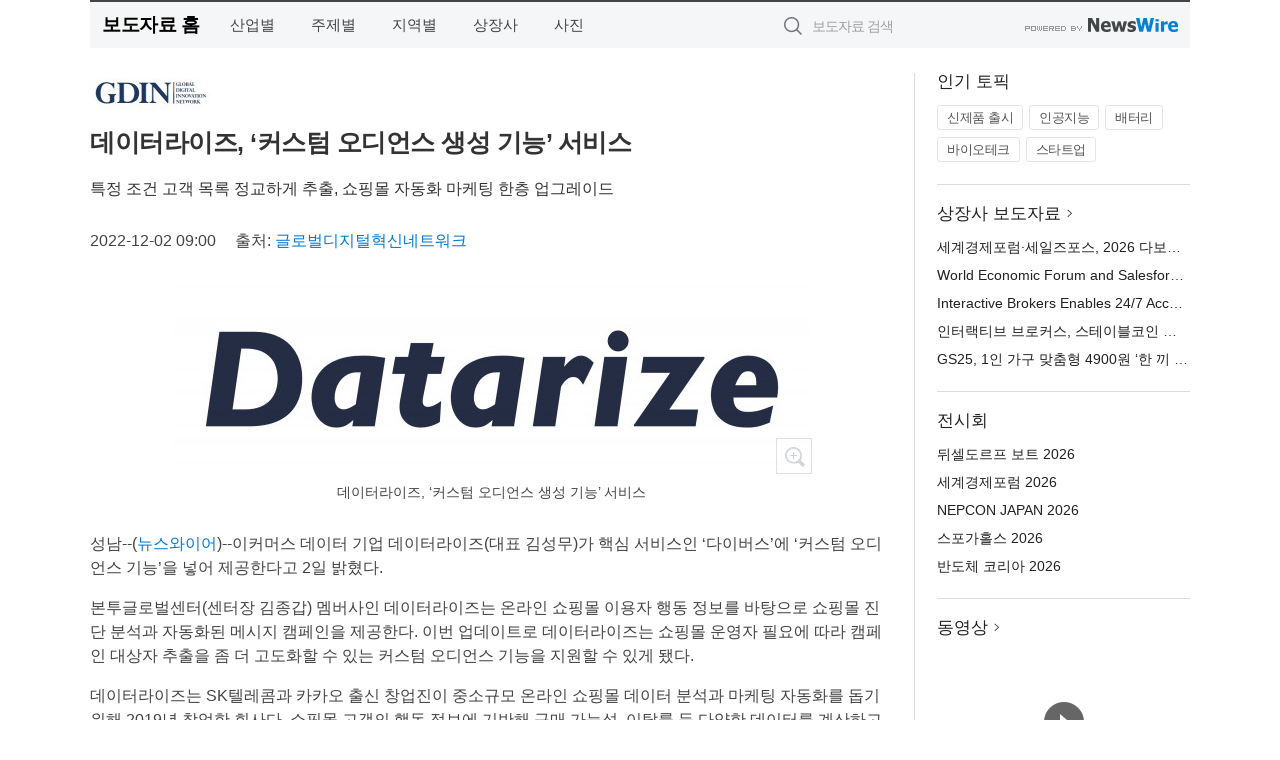

--- FILE ---
content_type: text/html; charset=UTF-8
request_url: http://press.enertopianews.co.kr/newsRead.php?no=956892
body_size: 6584
content:
<!DOCTYPE html>
<html lang="ko">
<head>
	<meta http-equiv="X-UA-Compatible" content="IE=edge">
	<meta charset="utf-8">
	<title>데이터라이즈, ‘커스텀 오디언스 생성 기능’ 서비스 - 에너지타임뉴스</title>
	<meta name="description" content="이커머스 데이터 기업 데이터라이즈(대표 김성무)가 핵심 서비스인 ‘다이버스’에 ‘커스텀 오디언스 기능’을 넣어 제공한다고 2일 밝혔다.  본투글로벌센터(센터장 김종갑) 멤버사인 데이터라이즈는 온라인 쇼핑몰 이용자 행동 정보를 바탕으로 쇼핑몰 ">				
	<link href="//static.newswire.co.kr/press/css/reset.css?v=29" rel="stylesheet">
	<link href="//static.newswire.co.kr/press/css/common.css?v=29" rel="stylesheet">
	<script src="https://ajax.googleapis.com/ajax/libs/jquery/1.12.4/jquery.min.js"></script>
	<script type="text/javascript">
		var sHost = "http://press.enertopianews.co.kr";
		document.domain = "enertopianews.co.kr";
		if(document.location.protocol!=='https:') top.window.scrollTo(0, 0);
	</script>
</head>
<body class="clearfix">

<div id="wrap"><div id="wrap_width" class="container" style="width:1100px;">
		<div class="header">
			<div class="header-wrap">
				<div class="logo"><a href="/">보도자료 홈</a></div>
				<ul class="gnb-wrap"><li class="nav-item"><a href="/?md=A01">산업별</a></li> <li class="nav-item"><a href="/?md=A02">주제별</a></li> <li class="nav-item"><a href="/?md=A03">지역별</a></li> <li class="nav-item"><a href="/?md=A07">상장사</a></li> <li class="nav-item"><a href="/?md=A04">사진</a></li></ul>				<div class="search_form">
					<form method="get" action="/search" class="search-form">
						<input id="searchsubmitbtn" class="icon submit" type="submit">
						<input type="text" id="topskey" name="skey" class="form-control input_box" title="검색어 입력" data-feild="skey" placeholder="보도자료 검색">
					</form>
				</div>
				<a href="https://www.newswire.co.kr/?&amp;VHOST=1&amp;partnerCPID=253&amp;KEY=e967d1fb638cd0e09b0ef3732a35509b&amp;RF=" target="_blank" rel="nofollow"><div class="poweredby" title="뉴스와이어 제공">뉴스와이어 제공</div></a>
			</div>
		</div>
		<div class="col-type-2">
			<div class="col-main">
				<div class="newsView">
					<div class="news_header">
						<div class="author_logo"><a href="http://www.gdinfoundation.com" target="_blank" rel="nofollow"><img src="//file.newswire.co.kr/data/upfile/company_img/2023/09/12_1026130690_20230901150739_6352413245.jpg"  alt="글로벌디지털혁신네트워크 Logo" style="max-width: 120px;"/></a></div>
						<h2 class="news-title">데이터라이즈, ‘커스텀 오디언스 생성 기능’ 서비스</h2>
						<h3 class="sub-title">특정 조건 고객 목록 정교하게 추출, 쇼핑몰 자동화 마케팅 한층 업그레이드</h3>
						<div class="info">
							<span class="date">2022-12-02 09:00</span>
							<span class="author">출처: <a href="http://www.gdinfoundation.com" target="_blank" rel="nofollow">글로벌디지털혁신네트워크</a></span>
						</div>
					</div>
					<div class="news_body">
						<div class="news-photo w640"><div class="thumb"><div class="thumb-feature"><a href="https://www.newswire.co.kr/newsRead.php?no=956892&amp;picno=518529" target="_blank" class="sprite spt-photo-enlarge" title="확대보기">확대보기</a></div><img src="//file.newswire.co.kr/data/datafile2/thumb_640/2022/12/1026130690_20221201095632_7120638783.jpg" class="newsimage" alt="데이터라이즈, ‘커스텀 오디언스 생성 기능’ 서비스"></div><p class="desc">데이터라이즈, ‘커스텀 오디언스 생성 기능’ 서비스</p></div>

						
						<div class="newContent">
							<div class="reading">
<p>성남--(<a href="https://www.newswire.co.kr/?sd=45&amp;VHOST=1&amp;partnerCPID=253&amp;KEY=e967d1fb638cd0e09b0ef3732a35509b&amp;RF=&location=C">뉴스와이어</a>)--이커머스 데이터 기업 데이터라이즈(대표 김성무)가 핵심 서비스인 ‘다이버스’에 ‘커스텀 오디언스 기능’을 넣어 제공한다고 2일 밝혔다.</p>
<p>본투글로벌센터(센터장 김종갑) 멤버사인 데이터라이즈는 온라인 쇼핑몰 이용자 행동 정보를 바탕으로 쇼핑몰 진단 분석과 자동화된 메시지 캠페인을 제공한다. 이번 업데이트로 데이터라이즈는 쇼핑몰 운영자 필요에 따라 캠페인 대상자 추출을 좀 더 고도화할 수 있는 커스텀 오디언스 기능을 지원할 수 있게 됐다.</p>
<p>데이터라이즈는 SK텔레콤과 카카오 출신 창업진이 중소규모 온라인 쇼핑몰 데이터 분석과 마케팅 자동화를 돕기 위해 2019년 창업한 회사다. 쇼핑몰 고객의 행동 정보에 기반해 구매 가능성, 이탈률 등 다양한 데이터를 계산하고, 이를 바탕으로 소비자의 구매 여정별로 적합한 개인화 마케팅 캠페인을 제공하는 게 특징이다.</p>
<p>데이터라이즈 담당자는 “이번 업데이트는 개인화 마케팅에 대한 현업 종사자들의 이해도가 높아짐에 따라, 더 상세한 타기팅을 구현하고자 하는 요구가 늘어 이에 부합하기 위해 개발했다”며 “앞으로 고객사의 니즈를 적극적으로 반영해, 쇼핑몰 성장을 위한 데이터 분석과 자동화 마케팅 솔루션으로 입지를 다져 나가겠다”고 강조했다.</p>
<p>본투글로벌센터 개요</p>
<p>본투글로벌센터는 세계 각국의 투자 기관 및 혁신 기술 스타트업 육성 기관과 협력하며 우수 기술을 보유한 한국 기업의 조인트 벤처형 글로벌 진출을 지원하고 있다. 본투글로벌센터가 2013년 9월 개소 이후 2021년 12월까지 지원 기업에 투자 유치를 연계한 금액은 2조2020억원, 컨설팅 건수는 1만6365건에 달한다. 이 밖에도 해외 법인 설립 97건, 해외 사업 계약·제휴 654건, 해외 지식 재산권 출원 956건 등을 지원했다. 아울러 PMF 프로그램 58회, 국내외 투자 설명회 80회를 진행하며 708개 기업에 사업 발표 기회 및 투자자 네트워크를 제공했다.</p>
							</div>
							<div class="website">웹사이트: <a href="http://www.gdinfoundation.com" target="_blank" rel="nofollow">http://www.gdinfoundation.com</a></div>
							<ul class="outLink">
								<li><a href="https://www.newswire.co.kr/newsRead.php?no=956892" target="_blank">보도자료 연락처와 원문보기 ></a></li>
								<li><a href="https://www.newswire.co.kr/?md=A10&amp;act=article&amp;no=26664" target="_blank">글로벌디지털혁신네트워크  전체 보도자료 보기 ></a></li>
							</ul>
							<div class="authority">이 뉴스는 기업·기관·단체가 뉴스와이어를 통해 배포한 보도자료입니다. <a href="https://www.newswire.co.kr/?sd=45&amp;VHOST=1&amp;partnerCPID=253&amp;KEY=e967d1fb638cd0e09b0ef3732a35509b&amp;RF=" target="_blank" rel="nofollow">배포 안내 ></a></div>
						</div>
						<a href="https://www.newswire.co.kr/?&amp;VHOST=1&amp;partnerCPID=253&amp;KEY=e967d1fb638cd0e09b0ef3732a35509b&amp;RF=&amp;location=N" target="_blank" rel="nofollow"><div class="poweredby" title="뉴스와이어 제공">뉴스와이어 제공</div></a>
					</div>
				</div>
			</div>
			<div class="rightcolumn">
				<div class="aside-cnt"><div class="aside-tit">인기 토픽</div><ul class="tag"><li><a href="/?md=A06&amp;tno=259">신제품 출시</a></li><li><a href="/?md=A06&amp;tno=203">인공지능</a></li><li><a href="/?md=A06&amp;tno=559">배터리</a></li><li><a href="/?md=A06&amp;tno=287">바이오테크</a></li><li><a href="/?md=A06&amp;tno=103">스타트업</a></li></ul></div> <div class="aside-cnt"><div class="aside-tit"><a href="/?md=A07">상장사 보도자료</a> <i class="sprite spt-title-bullet" aria-hidden="true"></i></div><ul class="lists"><li><div class="ellipsis"><a href="/newsRead.php?no=1027134">세계경제포럼·세일즈포스, 2026 다보스 연차총회에서 세계 최초 ‘에이전틱 어시스턴트’ 도입해 글로벌 리더 지원</a></div></li><li><div class="ellipsis"><a href="/newsRead.php?no=1027133">World Economic Forum and Salesforce Empower Global Leaders With First-of-its-Kind Agentic Assistant for the 2026 Annual Meeting in Davos</a></div></li><li><div class="ellipsis"><a href="/newsRead.php?no=1027127">Interactive Brokers Enables 24/7 Account Funding with Stablecoin</a></div></li><li><div class="ellipsis"><a href="/newsRead.php?no=1027128">인터랙티브 브로커스, 스테이블코인 활용 연중무휴 계좌 입금 서비스 개시</a></div></li><li><div class="ellipsis"><a href="/newsRead.php?no=1027126">GS25, 1인 가구 맞춤형 4900원 ‘한 끼 양념육’ 출시… 조리·가격 부담 낮춘다</a></div></li></ul></div> <div class="aside-cnt"><div class="aside-tit">전시회</div><ul class="lists"><li><div class="ellipsis"><a href="https://www.newswire.co.kr/eventRead.php?no=15551" target="_blank">뒤셀도르프 보트 2026</a></div></li><li><div class="ellipsis"><a href="https://www.newswire.co.kr/eventRead.php?no=15598" target="_blank">세계경제포럼 2026</a></div></li><li><div class="ellipsis"><a href="https://www.newswire.co.kr/eventRead.php?no=15562" target="_blank">NEPCON JAPAN 2026</a></div></li><li><div class="ellipsis"><a href="https://www.newswire.co.kr/eventRead.php?no=15589" target="_blank">스포가홀스 2026</a></div></li><li><div class="ellipsis"><a href="https://www.newswire.co.kr/eventRead.php?no=15595" target="_blank">반도체 코리아 2026</a></div></li></ul></div> <div class="aside-cnt aside-embed-mov2"><div class="aside-tit"><a href="/?md=A08">동영상</a> <i class="sprite spt-title-bullet" aria-hidden="true"></i></div><div class="inner"><div class="atc_thum"><a href="/newsRead.php?no=1027116" class="ico-play-video"><div class="thumbnail"><img src="https://img.youtube.com/vi/eeUqSE-nZ8k/mqdefault.jpg" alt="">	</div></a></div><div class="desc ellipsis-line2"><a href="/newsRead.php?no=1027116">한국자폐인사랑협회, 창립 20주년 기념식·세미나·문화 페스티벌 성황리 개최</a></div></div></div> <input type="hidden" id="pcid" value="0"><div class="aside-cnt aside-thumb"><div class="aside-tit">인기 사진</div><div class="thumb-wrap"><a class="sprite thumb-controls-prev prevnex" data-value="1">이전</a><a class="sprite thumb-controls-next prevnex" data-value="2">다음</a><div class="thumb"><a href="/newsRead.php?no=1027121" class="rphlaylink"><div class="socheap"><img id="rphlay" src="//file.newswire.co.kr/data/datafile2/thumb_big/2026/01/3717472907_20260117131908_3300074106.png" alt="미국 애틀랜타 하츠필드-잭슨 국제공항(ATL)은 국내선과 국제선을 합쳐 총 6310만 석의 좌석을 제공하며 세계에서 가장 붐비는 공항의 자리를 유지했다(이미지=ATL 웹페이지)"></div></a></div></div><div class="desc ellipsis-line2" id="rphlayintro"><a href="/newsRead.php?no=1027121">미국 애틀랜타 하츠필드-잭슨 국제공항(ATL)은 국내선과 국제선을 합쳐 총 6310만 석의 좌석을 제공하며 세계에서 가장 붐비는 공항의 자리를 유지했다(이미지=ATL 웹페이지)</a></div></div>				
			</div>
		</div>
</div></div>

<script type="text/javascript">
	var h = $("#wrap").height();
	var fa = 1;
	var fn = 'myframe';
	var photoinfo = [{"id":"1027121","filename":"2026\/01\/3717472907_20260117131908_3300074106.png","title":"OAG, 2025\ub144 \uc138\uacc4\uc5d0\uc11c \uac00\uc7a5 \ubd90\ube44\ub294 \uacf5\ud56d \uc21c\uc704 \ubc1c\ud45c\u2026 \uc560\ud2c0\ub79c\ud0c0 1\uc704 \uc218\uc131 \uc18d \ub450\ubc14\uc774\uac00 \uaca9\ucc28 \uc881\ud600","alt":"\ubbf8\uad6d \uc560\ud2c0\ub79c\ud0c0 \ud558\uce20\ud544\ub4dc-\uc7ad\uc2a8 \uad6d\uc81c\uacf5\ud56d(ATL)\uc740 \uad6d\ub0b4\uc120\uacfc \uad6d\uc81c\uc120\uc744 \ud569\uccd0 \ucd1d 6310\ub9cc \uc11d\uc758 \uc88c\uc11d\uc744 \uc81c\uacf5\ud558\uba70 \uc138\uacc4\uc5d0\uc11c \uac00\uc7a5 \ubd90\ube44\ub294 \uacf5\ud56d\uc758 \uc790\ub9ac\ub97c \uc720\uc9c0\ud588\ub2e4(\uc774\ubbf8\uc9c0=ATL \uc6f9\ud398\uc774\uc9c0)"},{"id":"1027120","filename":"2026\/01\/3717472907_20260117131419_5071840240.jpg","title":"\ubca0\ud2b8\ub0a8 \uc12c\ud615 \uba54\ud2b8\ub85c\ud3f4\ub9ac\uc2a4 \ud504\ub85c\uc81d\ud2b8, \ud0c0\uc784\uc2a4\uc2a4\ud018\uc5b4 \uc804\uad11\ud310 \ud1b5\ud574 \uae00\ub85c\ubc8c \uc2dc\uc120 \uc0ac\ub85c\uc7a1\uc544","alt":"\uc601\ud654\uc801 \uac10\uc131\uc73c\ub85c \ub2f4\uc544\ub0b8 \uace8\ub4dc\ucf54\uc2a4\ud2b8 \ubd95\ub530\uc6b0 \uc870\uac10\ub3c4"},{"id":"1027004","filename":"2026\/01\/3717623774_20260115130908_2274214335.jpg","title":"\uc5d0\uc774\ud150 \ucf54\ub9ac\uc544, B2C \ub77c\uc778\uc5c5 \u2018\uc5d0\uc774\ud150 \uc5d0\uc13c\uc15c\u2019 \ub860\uce6d","alt":"\uc5d0\uc13c\uc15c \ub77c\uc778\uc740 ATEN\uc774 \uc624\ub79c \uae30\uac04 \ucd95\uc801\ud574 \uc628 \uae30\uc220\ub825\uacfc \uc81c\ud488 \uc548\uc815\uc131, \ud638\ud658\uc131, \uc2e0\ub8b0\uc131\uc740 \uadf8\ub300\ub85c \uc720\uc9c0\ud558\uba74\uc11c \uc77c\ubc18 \uc0ac\uc6a9\uc790 \ud658\uacbd\uc5d0\uc11c \ud544\uc694\ud558\uc9c0 \uc54a\uc740 \uae30\ub2a5\uc740 \uacfc\uac10\ud788 \uc815\ub9ac\ud558\uace0 \uaf2d \ud544\uc694\ud55c \uae30\ub2a5\ub9cc \ub2f4\uc740 \u2018essential Spec\u2019 \uad6c\uc870\ub97c \uae30\ubc18\uc73c\ub85c \uc124\uacc4\ub410\ub2e4. 1\ucc28 \ucd9c\uc2dc \uc81c\ud488\uc740 \ucd1d 4\uc885\uc73c\ub85c, \ud648\uc624\ud53c\uc2a4\u00b7\ud648\uc2dc\ub124\ub9c8\u00b7\uac8c\uc774\ubc0d \ud658\uacbd\uc5d0\uc11c \ud65c\uc6a9\ud560 \uc218 \uc788\ub294 2\ud3ec\ud2b8 \ubc0f 4\ud3ec\ud2b8 HDMI \ubd84\ubc30\uae30\u00b7\uc2a4\uc704\uce58 \uc81c\ud488\uad70\uc73c\ub85c \uad6c\uc131\ub410\ub2e4"},{"id":"1026957","filename":"2026\/01\/3695608210_20260114212754_7740484652.jpg","title":"\uc804\ud1b5 \uc218\uc81c\ud55c\uacfc \uac15\ub989\uc740\uc815\ud55c\uacfc, 100% \uad6d\ub0b4\uc0b0 \uce5c\ud658\uacbd \ucc39\uc300\ub85c \ub9cc\ub4e0 \uc124 \uc120\ubb3c\uc138\ud2b8 \ucd9c\uc2dc","alt":"\uc804\ud1b5\ud55c\uacfc\uc640 100% \uad6d\ub0b4\uc0b0 \uc300\ub85c \ub9cc\ub4e0 \uc870\uccad\uc73c\ub85c \uad6c\uc131\ub41c \uccad\uc5f0\ud654 \uc120\ubb3c\uc138\ud2b8. \ud55c\uacfc 2\ub2e8, \uc870\uccad 1\ub2e8 \uad6c\uc131"},{"id":"1026943","filename":"2026\/01\/1026168062_20260114162035_5093730335.jpg","title":"\uc5d0\uc774\uc11c, 1000Hz \u2018\ud504\ub808\ub370\ud130 XB273U F6\u2019 \uc120\ubcf4\uc774\uba70 \ucc28\uc138\ub300 \ub514\uc2a4\ud50c\ub808\uc774 \ub77c\uc778\uc5c5 \uacf5\uac1c","alt":"\uac8c\uc774\ubc0d \ubaa8\ub2c8\ud130 \u2018\ud504\ub808\ub370\ud130 XB273U F6\u2019"},{"id":"1027069","filename":"2026\/01\/1981883779_20260116094957_9471972076.jpg","title":"\ucf00\uc774\uc2a4\ud2f0\ud30c\uc774\uc5d0 \ud30c\uc6cc\ud37c\ud504\uac78 \ub5b4\ub2e4\u2026 \ucf00\uc774\uc2a4\ud2f0\ud30c\uc774, \ud30c\uc6cc\ud37c\ud504\uac78 \ud611\uc5c5 \uceec\ub809\uc158 \ucd9c\uc2dc","alt":"\ud30c\uc6cc\ud37c\ud504\uac78 x \ucf00\uc774\uc2a4\ud2f0\ud30c\uc774 \uceec\ub809\uc158"},{"id":"1027103","filename":"2026\/01\/2038463204_20260116145628_3969179209.jpg","title":"\ucfe0\uc2dc\uba3c\uc564\ub4dc\uc6e8\uc774\ud06c\ud544\ub4dc, IP \ud1b5\ud569 \ube0c\ub79c\ub4dc \u2018\ub354\ud2f0\ub2c8\ud551 \uc131\uc218\u2019 \ud50c\ub798\uadf8\uc2ed \uc2a4\ud1a0\uc5b4 \uacf5\uac04 \uae30\ud68d \uc131\uacf5","alt":"\ud2f0\ub2c8\ud551 \uc131\uc218 \ud50c\ub798\uadf8\uc2ed \uc2a4\ud1a0\uc5b4 \ub0b4\ubd80"},{"id":"1027017","filename":"2026\/01\/2041031097_20260115141007_3814949211.png","title":"\ud648\ud50c\ub9ad\uc2a4 \u2018Living OS\u2019 \uae30\ubc18 AI \uc8fc\uac70 \uc0ac\uc5c5 \ud655\uc7a5\u2026 \uae30\uae30 \uc544\ub2cc \uacf5\uac04\uc774 \uc0dd\uac01\ud574\uc57c \uc9c4\uc9dc \uc2a4\ub9c8\ud2b8","alt":"\ud648\ud50c\ub9ad\uc2a4 Living OS\uac00 \uc801\uc6a9\ub41c \uc8fc\uac70 \uacf5\uac04 \ub0b4\ubd80. \ud55c\uc625\uc758 \uc5ec\ubc31\uacfc \uc790\uc5f0 \uc18c\uc7ac\uc5d0\uc11c \uc601\uac10\uc744 \ubc1b\uc740 \uc6d0\ubaa9 \uc778\ud14c\ub9ac\uc5b4 \uc548\uc5d0, \ud658\uacbd \uc778\uc9c0\u00b7\uc81c\uc5b4 \uae30\uc220\uc774 \ubcf4\uc774\uc9c0 \uc54a\uac8c \ub0b4\uc7a5\ub41c \uac83\uc774 \ud2b9\uc9d5\uc774\ub2e4"},{"id":"1026980","filename":"2026\/01\/1981883779_20260115100633_6263912649.jpg","title":"\ub124\uc624\ud31c, \uc81c\ub85c\uc774\ub4dc \u20182026 \uace0\uac1d\uc774 \uac00\uc7a5 \ucd94\ucc9c\ud558\ub294 \ube0c\ub79c\ub4dc \ub300\uc0c1\u2019 \uc218\uc0c1","alt":"\uc81c\ub85c\uc774\ub4dc\uac00 \u20182026 \uace0\uac1d\uc774 \uac00\uc7a5 \ucd94\ucc9c\ud558\ub294 \ube0c\ub79c\ub4dc \ub300\uc0c1\u2019 \ub354\ub9c8\ucf54\uc2a4\uba54\ud2f1 \ubd80\ubb38\uc5d0\uc11c 2\ub144 \uc5f0\uc18d \ub300\uc0c1\uc744 \ucc28\uc9c0\ud588\ub2e4"},{"id":"1026958","filename":"2026\/01\/3699302484_20260114223501_9421781828.jpg","title":"\ud638\uc2dc\ub178 \ub9ac\uc870\ud2b8 \ud1a0\ub9c8\ubb34, \uac1d\uc2e4\ubd80\ud130 \ub178\ucc9c\ud0d5\uae4c\uc9c0 \ubaa8\ub4e0 \uac83\uc774 \uc5bc\uc74c\uc778 \u2018\uc5bc\uc74c \ud638\ud154\u2019 \uc624\ud508","alt":"\uac1d\uc2e4\ubd80\ud130 \ub178\ucc9c\ud0d5\uae4c\uc9c0 \ubaa8\ub4e0 \uac83\uc774 \uc5bc\uc74c\uc778 \ud638\uc2dc\ub178 \ub9ac\uc870\ud2b8 \ud1a0\ub9c8\ubb34 \uc5bc\uc74c \ud638\ud154 \uc624\ud508"}];
	if($("#wrap_width").length) {
		var cw = $("#wrap_width").hasClass("wrap-unique") ? 801 : 1140;
		var w = $("#wrap_width").width();
		if (w >= cw) {
			$("#wrap_width").addClass("photo-4column");
		}
	}
	$( window ).on( "load", function() {
		if($(".grid").length) {
			var $grid = $('.grid').masonry({
				itemSelector: '.grid-item',
				// use element for option
				columnWidth: '.grid-sizer',
				percentPosition: true
			});
		}
		if(fa) {
			h = $("#wrap").height();
			h = h +20;
			if(document.location.protocol==="https:") {
				window.parent.postMessage({ childHeight: $("#wrap").height() }, "https://www.enertopianews.co.kr/_press/");
			} else {
				if(parent.document.getElementById(fn)!==null) parent.document.getElementById(fn).style.height = h+'px';
			}
		}
	});
</script>
<script src="//static.newswire.co.kr/press/js/common.js?v=29"></script>
</body>
</html>